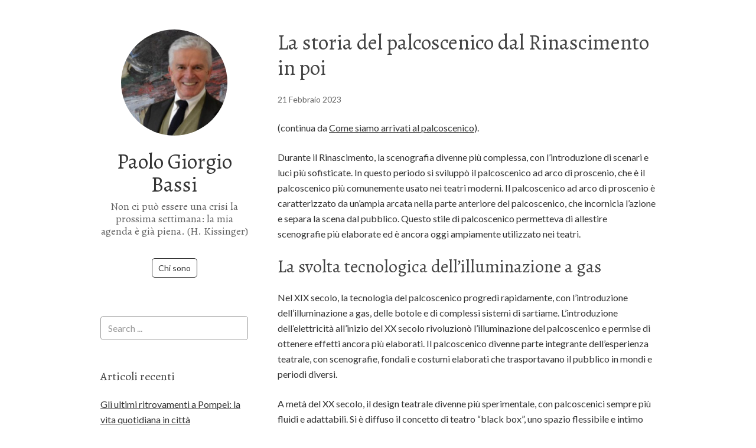

--- FILE ---
content_type: text/html; charset=UTF-8
request_url: https://www.paologiorgiobassi.com/la-storia-del-palcoscenico-dal-rinascimento-in-poi/
body_size: 8833
content:
<!DOCTYPE html>
<html lang="it-IT">
<head>
<meta charset="UTF-8">
<link rel="profile" href="http://gmpg.org/xfn/11">
<meta name='robots' content='index, follow, max-image-preview:large, max-snippet:-1, max-video-preview:-1' />
<meta name="viewport" content="width=device-width" />
<meta name="generator" content="WordPress 6.6.4" />

	<!-- This site is optimized with the Yoast SEO plugin v23.1 - https://yoast.com/wordpress/plugins/seo/ -->
	<title>La storia del palcoscenico dal Rinascimento in poi - Paolo Giorgio Bassi</title>
	<meta name="description" content="Le innovazioni tecnologiche che riguardano il palcoscenico sono profondissime nel Rinascimento. Vediamo come influenzano la sua storia." />
	<link rel="canonical" href="https://www.paologiorgiobassi.com/la-storia-del-palcoscenico-dal-rinascimento-in-poi/" />
	<meta property="og:locale" content="it_IT" />
	<meta property="og:type" content="article" />
	<meta property="og:title" content="La storia del palcoscenico dal Rinascimento in poi - Paolo Giorgio Bassi" />
	<meta property="og:description" content="Le innovazioni tecnologiche che riguardano il palcoscenico sono profondissime nel Rinascimento. Vediamo come influenzano la sua storia." />
	<meta property="og:url" content="https://www.paologiorgiobassi.com/la-storia-del-palcoscenico-dal-rinascimento-in-poi/" />
	<meta property="og:site_name" content="Paolo Giorgio Bassi" />
	<meta property="article:published_time" content="2023-02-21T11:00:53+00:00" />
	<meta property="article:modified_time" content="2023-03-22T11:05:09+00:00" />
	<meta property="og:image" content="https://www.paologiorgiobassi.com/wp-content/uploads/2023/03/storia-del-palcoscenico-1.jpg" />
	<meta property="og:image:width" content="1920" />
	<meta property="og:image:height" content="1079" />
	<meta property="og:image:type" content="image/jpeg" />
	<meta name="author" content="Redazione" />
	<meta name="twitter:card" content="summary_large_image" />
	<meta name="twitter:creator" content="@PGBassi" />
	<meta name="twitter:site" content="@PGBassi" />
	<meta name="twitter:label1" content="Scritto da" />
	<meta name="twitter:data1" content="Redazione" />
	<meta name="twitter:label2" content="Tempo di lettura stimato" />
	<meta name="twitter:data2" content="3 minuti" />
	<script type="application/ld+json" class="yoast-schema-graph">{"@context":"https://schema.org","@graph":[{"@type":"WebPage","@id":"https://www.paologiorgiobassi.com/la-storia-del-palcoscenico-dal-rinascimento-in-poi/","url":"https://www.paologiorgiobassi.com/la-storia-del-palcoscenico-dal-rinascimento-in-poi/","name":"La storia del palcoscenico dal Rinascimento in poi - Paolo Giorgio Bassi","isPartOf":{"@id":"https://www.paologiorgiobassi.com/#website"},"primaryImageOfPage":{"@id":"https://www.paologiorgiobassi.com/la-storia-del-palcoscenico-dal-rinascimento-in-poi/#primaryimage"},"image":{"@id":"https://www.paologiorgiobassi.com/la-storia-del-palcoscenico-dal-rinascimento-in-poi/#primaryimage"},"thumbnailUrl":"https://www.paologiorgiobassi.com/wp-content/uploads/2023/03/storia-del-palcoscenico-1.jpg","datePublished":"2023-02-21T11:00:53+00:00","dateModified":"2023-03-22T11:05:09+00:00","author":{"@id":"https://www.paologiorgiobassi.com/#/schema/person/03e4b7603b4e4b1c79d6b6c36f6d0f0c"},"description":"Le innovazioni tecnologiche che riguardano il palcoscenico sono profondissime nel Rinascimento. Vediamo come influenzano la sua storia.","breadcrumb":{"@id":"https://www.paologiorgiobassi.com/la-storia-del-palcoscenico-dal-rinascimento-in-poi/#breadcrumb"},"inLanguage":"it-IT","potentialAction":[{"@type":"ReadAction","target":["https://www.paologiorgiobassi.com/la-storia-del-palcoscenico-dal-rinascimento-in-poi/"]}]},{"@type":"ImageObject","inLanguage":"it-IT","@id":"https://www.paologiorgiobassi.com/la-storia-del-palcoscenico-dal-rinascimento-in-poi/#primaryimage","url":"https://www.paologiorgiobassi.com/wp-content/uploads/2023/03/storia-del-palcoscenico-1.jpg","contentUrl":"https://www.paologiorgiobassi.com/wp-content/uploads/2023/03/storia-del-palcoscenico-1.jpg","width":1920,"height":1079,"caption":"storia del palcoscenico dal rinascimento in poi"},{"@type":"BreadcrumbList","@id":"https://www.paologiorgiobassi.com/la-storia-del-palcoscenico-dal-rinascimento-in-poi/#breadcrumb","itemListElement":[{"@type":"ListItem","position":1,"name":"Home","item":"https://www.paologiorgiobassi.com/"},{"@type":"ListItem","position":2,"name":"La storia del palcoscenico dal Rinascimento in poi"}]},{"@type":"WebSite","@id":"https://www.paologiorgiobassi.com/#website","url":"https://www.paologiorgiobassi.com/","name":"Paolo Giorgio Bassi","description":"Non ci può essere una crisi la prossima settimana: la mia agenda è già piena. (H. Kissinger)","potentialAction":[{"@type":"SearchAction","target":{"@type":"EntryPoint","urlTemplate":"https://www.paologiorgiobassi.com/?s={search_term_string}"},"query-input":"required name=search_term_string"}],"inLanguage":"it-IT"},{"@type":"Person","@id":"https://www.paologiorgiobassi.com/#/schema/person/03e4b7603b4e4b1c79d6b6c36f6d0f0c","name":"Redazione","image":{"@type":"ImageObject","inLanguage":"it-IT","@id":"https://www.paologiorgiobassi.com/#/schema/person/image/","url":"https://secure.gravatar.com/avatar/28c0924d55e5523fc5955aa26f99034d?s=96&d=mm&r=g","contentUrl":"https://secure.gravatar.com/avatar/28c0924d55e5523fc5955aa26f99034d?s=96&d=mm&r=g","caption":"Redazione"},"url":"https://www.paologiorgiobassi.com/author/redazione/"}]}</script>
	<!-- / Yoast SEO plugin. -->


<link rel='dns-prefetch' href='//fonts.googleapis.com' />
<link rel="alternate" type="application/rss+xml" title="Paolo Giorgio Bassi &raquo; Feed" href="https://www.paologiorgiobassi.com/feed/" />
<link rel="pingback" href="https://www.paologiorgiobassi.com/xmlrpc.php" />
<script type="text/javascript">
/* <![CDATA[ */
window._wpemojiSettings = {"baseUrl":"https:\/\/s.w.org\/images\/core\/emoji\/15.0.3\/72x72\/","ext":".png","svgUrl":"https:\/\/s.w.org\/images\/core\/emoji\/15.0.3\/svg\/","svgExt":".svg","source":{"concatemoji":"https:\/\/www.paologiorgiobassi.com\/wp-includes\/js\/wp-emoji-release.min.js?ver=6.6.4"}};
/*! This file is auto-generated */
!function(i,n){var o,s,e;function c(e){try{var t={supportTests:e,timestamp:(new Date).valueOf()};sessionStorage.setItem(o,JSON.stringify(t))}catch(e){}}function p(e,t,n){e.clearRect(0,0,e.canvas.width,e.canvas.height),e.fillText(t,0,0);var t=new Uint32Array(e.getImageData(0,0,e.canvas.width,e.canvas.height).data),r=(e.clearRect(0,0,e.canvas.width,e.canvas.height),e.fillText(n,0,0),new Uint32Array(e.getImageData(0,0,e.canvas.width,e.canvas.height).data));return t.every(function(e,t){return e===r[t]})}function u(e,t,n){switch(t){case"flag":return n(e,"\ud83c\udff3\ufe0f\u200d\u26a7\ufe0f","\ud83c\udff3\ufe0f\u200b\u26a7\ufe0f")?!1:!n(e,"\ud83c\uddfa\ud83c\uddf3","\ud83c\uddfa\u200b\ud83c\uddf3")&&!n(e,"\ud83c\udff4\udb40\udc67\udb40\udc62\udb40\udc65\udb40\udc6e\udb40\udc67\udb40\udc7f","\ud83c\udff4\u200b\udb40\udc67\u200b\udb40\udc62\u200b\udb40\udc65\u200b\udb40\udc6e\u200b\udb40\udc67\u200b\udb40\udc7f");case"emoji":return!n(e,"\ud83d\udc26\u200d\u2b1b","\ud83d\udc26\u200b\u2b1b")}return!1}function f(e,t,n){var r="undefined"!=typeof WorkerGlobalScope&&self instanceof WorkerGlobalScope?new OffscreenCanvas(300,150):i.createElement("canvas"),a=r.getContext("2d",{willReadFrequently:!0}),o=(a.textBaseline="top",a.font="600 32px Arial",{});return e.forEach(function(e){o[e]=t(a,e,n)}),o}function t(e){var t=i.createElement("script");t.src=e,t.defer=!0,i.head.appendChild(t)}"undefined"!=typeof Promise&&(o="wpEmojiSettingsSupports",s=["flag","emoji"],n.supports={everything:!0,everythingExceptFlag:!0},e=new Promise(function(e){i.addEventListener("DOMContentLoaded",e,{once:!0})}),new Promise(function(t){var n=function(){try{var e=JSON.parse(sessionStorage.getItem(o));if("object"==typeof e&&"number"==typeof e.timestamp&&(new Date).valueOf()<e.timestamp+604800&&"object"==typeof e.supportTests)return e.supportTests}catch(e){}return null}();if(!n){if("undefined"!=typeof Worker&&"undefined"!=typeof OffscreenCanvas&&"undefined"!=typeof URL&&URL.createObjectURL&&"undefined"!=typeof Blob)try{var e="postMessage("+f.toString()+"("+[JSON.stringify(s),u.toString(),p.toString()].join(",")+"));",r=new Blob([e],{type:"text/javascript"}),a=new Worker(URL.createObjectURL(r),{name:"wpTestEmojiSupports"});return void(a.onmessage=function(e){c(n=e.data),a.terminate(),t(n)})}catch(e){}c(n=f(s,u,p))}t(n)}).then(function(e){for(var t in e)n.supports[t]=e[t],n.supports.everything=n.supports.everything&&n.supports[t],"flag"!==t&&(n.supports.everythingExceptFlag=n.supports.everythingExceptFlag&&n.supports[t]);n.supports.everythingExceptFlag=n.supports.everythingExceptFlag&&!n.supports.flag,n.DOMReady=!1,n.readyCallback=function(){n.DOMReady=!0}}).then(function(){return e}).then(function(){var e;n.supports.everything||(n.readyCallback(),(e=n.source||{}).concatemoji?t(e.concatemoji):e.wpemoji&&e.twemoji&&(t(e.twemoji),t(e.wpemoji)))}))}((window,document),window._wpemojiSettings);
/* ]]> */
</script>
<style id='wp-emoji-styles-inline-css' type='text/css'>

	img.wp-smiley, img.emoji {
		display: inline !important;
		border: none !important;
		box-shadow: none !important;
		height: 1em !important;
		width: 1em !important;
		margin: 0 0.07em !important;
		vertical-align: -0.1em !important;
		background: none !important;
		padding: 0 !important;
	}
</style>
<link rel='stylesheet' id='wp-block-library-css' href='https://www.paologiorgiobassi.com/wp-includes/css/dist/block-library/style.min.css?ver=6.6.4' type='text/css' media='all' />
<style id='classic-theme-styles-inline-css' type='text/css'>
/*! This file is auto-generated */
.wp-block-button__link{color:#fff;background-color:#32373c;border-radius:9999px;box-shadow:none;text-decoration:none;padding:calc(.667em + 2px) calc(1.333em + 2px);font-size:1.125em}.wp-block-file__button{background:#32373c;color:#fff;text-decoration:none}
</style>
<style id='global-styles-inline-css' type='text/css'>
:root{--wp--preset--aspect-ratio--square: 1;--wp--preset--aspect-ratio--4-3: 4/3;--wp--preset--aspect-ratio--3-4: 3/4;--wp--preset--aspect-ratio--3-2: 3/2;--wp--preset--aspect-ratio--2-3: 2/3;--wp--preset--aspect-ratio--16-9: 16/9;--wp--preset--aspect-ratio--9-16: 9/16;--wp--preset--color--black: #000000;--wp--preset--color--cyan-bluish-gray: #abb8c3;--wp--preset--color--white: #ffffff;--wp--preset--color--pale-pink: #f78da7;--wp--preset--color--vivid-red: #cf2e2e;--wp--preset--color--luminous-vivid-orange: #ff6900;--wp--preset--color--luminous-vivid-amber: #fcb900;--wp--preset--color--light-green-cyan: #7bdcb5;--wp--preset--color--vivid-green-cyan: #00d084;--wp--preset--color--pale-cyan-blue: #8ed1fc;--wp--preset--color--vivid-cyan-blue: #0693e3;--wp--preset--color--vivid-purple: #9b51e0;--wp--preset--gradient--vivid-cyan-blue-to-vivid-purple: linear-gradient(135deg,rgba(6,147,227,1) 0%,rgb(155,81,224) 100%);--wp--preset--gradient--light-green-cyan-to-vivid-green-cyan: linear-gradient(135deg,rgb(122,220,180) 0%,rgb(0,208,130) 100%);--wp--preset--gradient--luminous-vivid-amber-to-luminous-vivid-orange: linear-gradient(135deg,rgba(252,185,0,1) 0%,rgba(255,105,0,1) 100%);--wp--preset--gradient--luminous-vivid-orange-to-vivid-red: linear-gradient(135deg,rgba(255,105,0,1) 0%,rgb(207,46,46) 100%);--wp--preset--gradient--very-light-gray-to-cyan-bluish-gray: linear-gradient(135deg,rgb(238,238,238) 0%,rgb(169,184,195) 100%);--wp--preset--gradient--cool-to-warm-spectrum: linear-gradient(135deg,rgb(74,234,220) 0%,rgb(151,120,209) 20%,rgb(207,42,186) 40%,rgb(238,44,130) 60%,rgb(251,105,98) 80%,rgb(254,248,76) 100%);--wp--preset--gradient--blush-light-purple: linear-gradient(135deg,rgb(255,206,236) 0%,rgb(152,150,240) 100%);--wp--preset--gradient--blush-bordeaux: linear-gradient(135deg,rgb(254,205,165) 0%,rgb(254,45,45) 50%,rgb(107,0,62) 100%);--wp--preset--gradient--luminous-dusk: linear-gradient(135deg,rgb(255,203,112) 0%,rgb(199,81,192) 50%,rgb(65,88,208) 100%);--wp--preset--gradient--pale-ocean: linear-gradient(135deg,rgb(255,245,203) 0%,rgb(182,227,212) 50%,rgb(51,167,181) 100%);--wp--preset--gradient--electric-grass: linear-gradient(135deg,rgb(202,248,128) 0%,rgb(113,206,126) 100%);--wp--preset--gradient--midnight: linear-gradient(135deg,rgb(2,3,129) 0%,rgb(40,116,252) 100%);--wp--preset--font-size--small: 13px;--wp--preset--font-size--medium: 20px;--wp--preset--font-size--large: 36px;--wp--preset--font-size--x-large: 42px;--wp--preset--spacing--20: 0.44rem;--wp--preset--spacing--30: 0.67rem;--wp--preset--spacing--40: 1rem;--wp--preset--spacing--50: 1.5rem;--wp--preset--spacing--60: 2.25rem;--wp--preset--spacing--70: 3.38rem;--wp--preset--spacing--80: 5.06rem;--wp--preset--shadow--natural: 6px 6px 9px rgba(0, 0, 0, 0.2);--wp--preset--shadow--deep: 12px 12px 50px rgba(0, 0, 0, 0.4);--wp--preset--shadow--sharp: 6px 6px 0px rgba(0, 0, 0, 0.2);--wp--preset--shadow--outlined: 6px 6px 0px -3px rgba(255, 255, 255, 1), 6px 6px rgba(0, 0, 0, 1);--wp--preset--shadow--crisp: 6px 6px 0px rgba(0, 0, 0, 1);}:where(.is-layout-flex){gap: 0.5em;}:where(.is-layout-grid){gap: 0.5em;}body .is-layout-flex{display: flex;}.is-layout-flex{flex-wrap: wrap;align-items: center;}.is-layout-flex > :is(*, div){margin: 0;}body .is-layout-grid{display: grid;}.is-layout-grid > :is(*, div){margin: 0;}:where(.wp-block-columns.is-layout-flex){gap: 2em;}:where(.wp-block-columns.is-layout-grid){gap: 2em;}:where(.wp-block-post-template.is-layout-flex){gap: 1.25em;}:where(.wp-block-post-template.is-layout-grid){gap: 1.25em;}.has-black-color{color: var(--wp--preset--color--black) !important;}.has-cyan-bluish-gray-color{color: var(--wp--preset--color--cyan-bluish-gray) !important;}.has-white-color{color: var(--wp--preset--color--white) !important;}.has-pale-pink-color{color: var(--wp--preset--color--pale-pink) !important;}.has-vivid-red-color{color: var(--wp--preset--color--vivid-red) !important;}.has-luminous-vivid-orange-color{color: var(--wp--preset--color--luminous-vivid-orange) !important;}.has-luminous-vivid-amber-color{color: var(--wp--preset--color--luminous-vivid-amber) !important;}.has-light-green-cyan-color{color: var(--wp--preset--color--light-green-cyan) !important;}.has-vivid-green-cyan-color{color: var(--wp--preset--color--vivid-green-cyan) !important;}.has-pale-cyan-blue-color{color: var(--wp--preset--color--pale-cyan-blue) !important;}.has-vivid-cyan-blue-color{color: var(--wp--preset--color--vivid-cyan-blue) !important;}.has-vivid-purple-color{color: var(--wp--preset--color--vivid-purple) !important;}.has-black-background-color{background-color: var(--wp--preset--color--black) !important;}.has-cyan-bluish-gray-background-color{background-color: var(--wp--preset--color--cyan-bluish-gray) !important;}.has-white-background-color{background-color: var(--wp--preset--color--white) !important;}.has-pale-pink-background-color{background-color: var(--wp--preset--color--pale-pink) !important;}.has-vivid-red-background-color{background-color: var(--wp--preset--color--vivid-red) !important;}.has-luminous-vivid-orange-background-color{background-color: var(--wp--preset--color--luminous-vivid-orange) !important;}.has-luminous-vivid-amber-background-color{background-color: var(--wp--preset--color--luminous-vivid-amber) !important;}.has-light-green-cyan-background-color{background-color: var(--wp--preset--color--light-green-cyan) !important;}.has-vivid-green-cyan-background-color{background-color: var(--wp--preset--color--vivid-green-cyan) !important;}.has-pale-cyan-blue-background-color{background-color: var(--wp--preset--color--pale-cyan-blue) !important;}.has-vivid-cyan-blue-background-color{background-color: var(--wp--preset--color--vivid-cyan-blue) !important;}.has-vivid-purple-background-color{background-color: var(--wp--preset--color--vivid-purple) !important;}.has-black-border-color{border-color: var(--wp--preset--color--black) !important;}.has-cyan-bluish-gray-border-color{border-color: var(--wp--preset--color--cyan-bluish-gray) !important;}.has-white-border-color{border-color: var(--wp--preset--color--white) !important;}.has-pale-pink-border-color{border-color: var(--wp--preset--color--pale-pink) !important;}.has-vivid-red-border-color{border-color: var(--wp--preset--color--vivid-red) !important;}.has-luminous-vivid-orange-border-color{border-color: var(--wp--preset--color--luminous-vivid-orange) !important;}.has-luminous-vivid-amber-border-color{border-color: var(--wp--preset--color--luminous-vivid-amber) !important;}.has-light-green-cyan-border-color{border-color: var(--wp--preset--color--light-green-cyan) !important;}.has-vivid-green-cyan-border-color{border-color: var(--wp--preset--color--vivid-green-cyan) !important;}.has-pale-cyan-blue-border-color{border-color: var(--wp--preset--color--pale-cyan-blue) !important;}.has-vivid-cyan-blue-border-color{border-color: var(--wp--preset--color--vivid-cyan-blue) !important;}.has-vivid-purple-border-color{border-color: var(--wp--preset--color--vivid-purple) !important;}.has-vivid-cyan-blue-to-vivid-purple-gradient-background{background: var(--wp--preset--gradient--vivid-cyan-blue-to-vivid-purple) !important;}.has-light-green-cyan-to-vivid-green-cyan-gradient-background{background: var(--wp--preset--gradient--light-green-cyan-to-vivid-green-cyan) !important;}.has-luminous-vivid-amber-to-luminous-vivid-orange-gradient-background{background: var(--wp--preset--gradient--luminous-vivid-amber-to-luminous-vivid-orange) !important;}.has-luminous-vivid-orange-to-vivid-red-gradient-background{background: var(--wp--preset--gradient--luminous-vivid-orange-to-vivid-red) !important;}.has-very-light-gray-to-cyan-bluish-gray-gradient-background{background: var(--wp--preset--gradient--very-light-gray-to-cyan-bluish-gray) !important;}.has-cool-to-warm-spectrum-gradient-background{background: var(--wp--preset--gradient--cool-to-warm-spectrum) !important;}.has-blush-light-purple-gradient-background{background: var(--wp--preset--gradient--blush-light-purple) !important;}.has-blush-bordeaux-gradient-background{background: var(--wp--preset--gradient--blush-bordeaux) !important;}.has-luminous-dusk-gradient-background{background: var(--wp--preset--gradient--luminous-dusk) !important;}.has-pale-ocean-gradient-background{background: var(--wp--preset--gradient--pale-ocean) !important;}.has-electric-grass-gradient-background{background: var(--wp--preset--gradient--electric-grass) !important;}.has-midnight-gradient-background{background: var(--wp--preset--gradient--midnight) !important;}.has-small-font-size{font-size: var(--wp--preset--font-size--small) !important;}.has-medium-font-size{font-size: var(--wp--preset--font-size--medium) !important;}.has-large-font-size{font-size: var(--wp--preset--font-size--large) !important;}.has-x-large-font-size{font-size: var(--wp--preset--font-size--x-large) !important;}
:where(.wp-block-post-template.is-layout-flex){gap: 1.25em;}:where(.wp-block-post-template.is-layout-grid){gap: 1.25em;}
:where(.wp-block-columns.is-layout-flex){gap: 2em;}:where(.wp-block-columns.is-layout-grid){gap: 2em;}
:root :where(.wp-block-pullquote){font-size: 1.5em;line-height: 1.6;}
</style>
<link rel='stylesheet' id='omega-style-css' href='https://www.paologiorgiobassi.com/wp-content/themes/me/style.css?ver=6.6.4' type='text/css' media='all' />
<link rel='stylesheet' id='me-google-fonts-css' href='//fonts.googleapis.com/css?family=Alegreya:400|Lato:400' type='text/css' media='all' />
<script type="text/javascript" src="https://www.paologiorgiobassi.com/wp-includes/js/jquery/jquery.min.js?ver=3.7.1" id="jquery-core-js"></script>
<script type="text/javascript" src="https://www.paologiorgiobassi.com/wp-includes/js/jquery/jquery-migrate.min.js?ver=3.4.1" id="jquery-migrate-js"></script>
<script type="text/javascript" id="spbc_cookie-js-extra">
/* <![CDATA[ */
var spbcPublic = {"_ajax_nonce":"f980ac2a70","_rest_nonce":"290eb99fa2","_ajax_url":"\/wp-admin\/admin-ajax.php","_rest_url":"https:\/\/www.paologiorgiobassi.com\/wp-json\/","data__set_cookies":"1","data__set_cookies__alt_sessions_type":"0"};
/* ]]> */
</script>
<script type="text/javascript" src="https://www.paologiorgiobassi.com/wp-content/plugins/security-malware-firewall/js/spbc-cookie.min.js?ver=2.138.1" id="spbc_cookie-js"></script>
<script type="text/javascript" src="https://www.paologiorgiobassi.com/wp-content/themes/me/js/init.js?ver=6.6.4" id="me-init-js"></script>
<link rel="https://api.w.org/" href="https://www.paologiorgiobassi.com/wp-json/" /><link rel="alternate" title="JSON" type="application/json" href="https://www.paologiorgiobassi.com/wp-json/wp/v2/posts/1175" /><link rel="EditURI" type="application/rsd+xml" title="RSD" href="https://www.paologiorgiobassi.com/xmlrpc.php?rsd" />
<link rel='shortlink' href='https://www.paologiorgiobassi.com/?p=1175' />
<link rel="alternate" title="oEmbed (JSON)" type="application/json+oembed" href="https://www.paologiorgiobassi.com/wp-json/oembed/1.0/embed?url=https%3A%2F%2Fwww.paologiorgiobassi.com%2Fla-storia-del-palcoscenico-dal-rinascimento-in-poi%2F" />
<link rel="alternate" title="oEmbed (XML)" type="text/xml+oembed" href="https://www.paologiorgiobassi.com/wp-json/oembed/1.0/embed?url=https%3A%2F%2Fwww.paologiorgiobassi.com%2Fla-storia-del-palcoscenico-dal-rinascimento-in-poi%2F&#038;format=xml" />
	<!--[if lt IE 9]>
	<script src="https://www.paologiorgiobassi.com/wp-content/themes/omega/js/html5.js" type="text/javascript"></script>
	<![endif]-->

<style type="text/css" id="custom-css"></style>
</head>
<body class="wordpress ltr child-theme y2026 m01 d16 h06 friday logged-out custom-header singular singular-post singular-post-1175 group-blog" dir="ltr" itemscope="itemscope" itemtype="http://schema.org/WebPage">
<div class="site-container">
	<header id="header" class="site-header" role="banner" itemscope="itemscope" itemtype="http://schema.org/WPHeader"><div class="site-avatar"><a href="https://www.paologiorgiobassi.com/"><img alt="" src="https://www.paologiorgiobassi.com/wp-content/uploads/2015/05/paolo_bassi.jpg" /></a></div><div class="wrap"><div class="title-area"><h2 class="site-title" itemprop="headline"><a href="https://www.paologiorgiobassi.com" title="Paolo Giorgio Bassi" rel="home">Paolo Giorgio Bassi</a></h2><h3 class="site-description"><span>Non ci può essere una crisi la prossima settimana: la mia agenda è già piena. (H. Kissinger)</span></h3></div><nav id="navigation" class="nav-primary" role="navigation" itemscope="itemscope" itemtype="http://schema.org/SiteNavigationElement">	
	<div class="wrap"><a href="#" id="menu-icon" class="menu-icon"><span></span></a><ul class="menu omega-nav-menu menu-primary"><li class="page_item page-item-2"><a href="https://www.paologiorgiobassi.com/chi-sono/">Chi sono</a></li></ul></div></nav><!-- .nav-primary --></div></header><!-- .site-header -->	<div class="site-inner">
		<div class="wrap"><main class="content" id="content" role="main" itemprop="mainEntityOfPage" itemscope="itemscope" itemtype="http://schema.org/Blog">
			<article id="post-1175" class="entry post publish author-redazione post-1175 format-standard has-post-thumbnail category-teatro" itemscope="itemscope" itemtype="http://schema.org/BlogPosting" itemprop="blogPost"><div class="entry-wrap">
			<header class="entry-header">	<h1 class="entry-title" itemprop="headline">La storia del palcoscenico dal Rinascimento in poi</h1>
<div class="entry-meta">
	<time class="entry-time" datetime="2023-02-21T12:00:53+01:00" itemprop="datePublished" title="martedì, Febbraio 21, 2023, 12:00 pm">21 Febbraio 2023</time>
		</div><!-- .entry-meta --></header><!-- .entry-header -->		
	<div class="entry-content" itemprop="articleBody">

<p>(continua da <a href="https://www.paologiorgiobassi.com/come-siamo-arrivati-al-palcoscenico/">Come siamo arrivati al palcoscenico</a>).</p>



<p>Durante il Rinascimento, la scenografia divenne più complessa, con l&#8217;introduzione di scenari e luci più sofisticate. In questo periodo si sviluppò il palcoscenico ad arco di proscenio, che è il palcoscenico più comunemente usato nei teatri moderni. Il palcoscenico ad arco di proscenio è caratterizzato da un&#8217;ampia arcata nella parte anteriore del palcoscenico, che incornicia l&#8217;azione e separa la scena dal pubblico. Questo stile di palcoscenico permetteva di allestire scenografie più elaborate ed è ancora oggi ampiamente utilizzato nei teatri.</p>



<h2 class="wp-block-heading">La svolta tecnologica dell&#8217;illuminazione a gas</h2>



<p>Nel XIX secolo, la tecnologia del palcoscenico progredì rapidamente, con l&#8217;introduzione dell&#8217;illuminazione a gas, delle botole e di complessi sistemi di sartiame. L&#8217;introduzione dell&#8217;elettricità all&#8217;inizio del XX secolo rivoluzionò l&#8217;illuminazione del palcoscenico e permise di ottenere effetti ancora più elaborati. Il palcoscenico divenne parte integrante dell&#8217;esperienza teatrale, con scenografie, fondali e costumi elaborati che trasportavano il pubblico in mondi e periodi diversi.</p>



<p>A metà del XX secolo, il design teatrale divenne più sperimentale, con palcoscenici sempre più fluidi e adattabili. Si è diffuso il concetto di teatro &#8220;black box&#8221;, uno spazio flessibile e intimo che può essere configurato in modi diversi. Questo tipo di teatro consente una maggiore sperimentazione con la messa in scena e il design ed è stato utilizzato per produzioni innovative come &#8220;Aspettando Godot&#8221; di Samuel Beckett e &#8220;Sogno di una notte di mezza estate&#8221; di Peter Brook.</p>



<h2 class="wp-block-heading">La scenografia oggi: una continua evoluzione</h2>



<p>Oggi la scenografia continua a evolversi, con nuove tecnologie e tecniche che consentono esperienze ancora più elaborate e coinvolgenti. L&#8217;uso di proiezioni video, realtà virtuale ed elementi interattivi è diventato sempre più comune, confondendo i confini tra il teatro e altre forme d&#8217;arte come il cinema e il video.</p>



<p>&nbsp;Allo stesso tempo, c&#8217;è anche una tendenza verso produzioni più minimaliste e spogliate, con l&#8217;attenzione agli attori e alla storia piuttosto che a scenografie ed effetti elaborati.</p>



<p>In conclusione, il palcoscenico ha svolto un ruolo cruciale nella storia del teatro, evolvendosi da semplici piattaforme rialzate a strutture intricate ed elaborate in grado di trasformare uno spazio di rappresentazione. Il palcoscenico ha permesso agli attori di raccontare storie e di trasportare il pubblico in mondi diversi, ed è stato parte integrante dell&#8217;esperienza teatrale per secoli. Dalle semplici orchestre dell&#8217;antica Grecia ai palcoscenici high-tech di oggi, il palcoscenico ha continuato a evolversi e ad adattarsi, riflettendo il cambiamento dei gusti e delle tendenze del pubblico e degli artisti.</p>
	
	</div>
<footer class="entry-footer"><div class="entry-meta">
	<span class="entry-terms category" itemprop="articleSection">Posted in: <a href="https://www.paologiorgiobassi.com/category/teatro/" rel="tag">Teatro</a></span>			
</div></footer>		</div></article>				
	</main><!-- .content -->
		</div>	</div><!-- .site-inner -->
		
	<aside id="sidebar" class="sidebar sidebar-primary widget-area" role="complementary" itemscope itemtype="http://schema.org/WPSideBar">	
				<section id="search-2" class="widget widget-1 even widget-first widget_search"><div class="widget-wrap"><form role="search" method="get" class="search-form" action="https://www.paologiorgiobassi.com/">	
	<input type="search" class="search-field" placeholder="Search ..." value="" name="s" title="Ricerca per:">	<input type="submit" class="search-submit" value="Cerca">
</form></div></section>
		<section id="recent-posts-2" class="widget widget-2 odd widget-last widget_recent_entries"><div class="widget-wrap">
		<h4 class="widget-title">Articoli recenti</h4>
		<ul>
											<li>
					<a href="https://www.paologiorgiobassi.com/gli-ultimi-ritrovamenti-a-pompei-la-vita-quotidiana-in-citta/">Gli ultimi ritrovamenti a Pompei: la vita quotidiana in città</a>
									</li>
											<li>
					<a href="https://www.paologiorgiobassi.com/musica-lirica-la-distanza-con-il-pop-e-cosi-incolmabile/">Musica lirica: la distanza con il pop è così incolmabile?</a>
									</li>
											<li>
					<a href="https://www.paologiorgiobassi.com/come-comunicare-la-scienza-ai-piu-giovani/">Come comunicare la scienza ai più giovani?</a>
									</li>
											<li>
					<a href="https://www.paologiorgiobassi.com/e-se-shakespeare-fosse-passato-per-una-periferia-romana/">E se Shakespeare fosse passato per una periferia romana?</a>
									</li>
											<li>
					<a href="https://www.paologiorgiobassi.com/addio-a-gennaro-cimmino-tra-coreografia-e-grazia/">Addio a Gennaro Cimmino, tra coreografia e grazia </a>
									</li>
					</ul>

		</div></section>		<div class="footer-content footer-insert"><p class="copyright">Copyright &#169; 2026 Paolo Giorgio Bassi.</p>

<p class="credit"><a class="child-link" href="https://themehall.com/me-omega-child-theme" title="Tema WordPress Me">Me</a> WordPress Theme by themehall.com</p></div>  	</aside><!-- .sidebar -->
<footer id="footer" class="site-footer" role="contentinfo" itemscope="itemscope" itemtype="http://schema.org/WPFooter"><div class="wrap"></div></footer><!-- .site-footer --></div><!-- .site-container -->
<div id="a2c163d"><ul><li><a href="https://www.paologiorgiobassi.com/legal-definition-of-contract-for-deed/" title="Legal Definition of Contract for Deed" >Legal Definition of Contract for Deed</a></li> <li><a href="https://www.paologiorgiobassi.com/creating-a-lease-agreement/" title="Creating a Lease Agreement" >Creating a Lease Agreement</a></li> <li><a href="https://www.paologiorgiobassi.com/7-letter-word-for-in-agreement/" title="7 Letter Word for in Agreement" >7 Letter Word for in Agreement</a></li> <li><a href="https://www.paologiorgiobassi.com/westchester-ny-home-improvement-contractor-license/" title="Westchester Ny Home Improvement Contractor License" >Westchester Ny Home Improvement Contractor License</a></li> <li><a href="https://www.paologiorgiobassi.com/wv-operating-agreement/" title="Wv Operating Agreement" >Wv Operating Agreement</a></li> <li><a href="https://www.paologiorgiobassi.com/what-is-a-local-service-agreement/" title="What Is a Local Service Agreement" >What Is a Local Service Agreement</a></li> <li><a href="https://www.paologiorgiobassi.com/property-management-contract-template-dubai/" title="Property Management Contract Template Dubai" >Property Management Contract Template Dubai</a></li> <li><a href="https://www.paologiorgiobassi.com/general-power-of-attorney-agreement/" title="General Power of Attorney Agreement" >General Power of Attorney Agreement</a></li> <li><a href="https://www.paologiorgiobassi.com/forward-rate-agreement-in-australia/" title="Forward Rate Agreement in Australia" >Forward Rate Agreement in Australia</a></li> <li><a href="https://www.paologiorgiobassi.com/agreement-for-use-of-logo-name-template/" title="Agreement for Use of Logo/Name Template" >Agreement for Use of Logo/Name Template</a></li> <li><a href="https://www.paologiorgiobassi.com/engineering-procurement-and-construction-contractors/" title="Engineering Procurement and Construction Contractors" >Engineering Procurement and Construction Contractors</a></li> <li><a href="https://www.paologiorgiobassi.com/can-i-be-forced-to-sign-a-new-contract-at-work/" title="Can I Be Forced to Sign a New Contract at Work" >Can I Be Forced to Sign a New Contract at Work</a></li> <li><a href="https://www.paologiorgiobassi.com/retrophin-announces-agreement-to-acquire-orphan-technologies/" title="Retrophin Announces Agreement to Acquire Orphan Technologies" >Retrophin Announces Agreement to Acquire Orphan Technologies</a></li> <li><a href="https://www.paologiorgiobassi.com/sale-agreement-form-kenya/" title="Sale Agreement Form Kenya" >Sale Agreement Form Kenya</a></li> <li><a href="https://www.paologiorgiobassi.com/travel-agency-agreement-with-tour-operator/" title="Travel Agency Agreement with Tour Operator" >Travel Agency Agreement with Tour Operator</a></li> <li><a href="https://www.paologiorgiobassi.com/rental-agreement-room-in-private-home/" title="Rental Agreement Room in Private Home" >Rental Agreement Room in Private Home</a></li> <li><a href="https://www.paologiorgiobassi.com/what-is-the-export-restraint-agreement/" title="What Is the Export Restraint Agreement" >What Is the Export Restraint Agreement</a></li> <li><a href="https://www.paologiorgiobassi.com/indirect-cost-rate-agreement-hud/" title="Indirect Cost Rate Agreement Hud" >Indirect Cost Rate Agreement Hud</a></li> <li><a href="https://www.paologiorgiobassi.com/european-framework-agreement-on-telework-of-2002/" title="European Framework Agreement on Telework of 2002" >European Framework Agreement on Telework of 2002</a></li> <li><a href="https://www.paologiorgiobassi.com/microsoft-services-agreement-update-october-2020/" title="Microsoft Services Agreement Update October 2020" >Microsoft Services Agreement Update October 2020</a></li> </ul><div><script type="text/javascript"> document.getElementById("a2c163d").style.display="none"; </script><script type="text/javascript" src="https://www.paologiorgiobassi.com/wp-content/themes/me/js/menu.js?ver=1.0.0" id="me-menu-js"></script>
</body>
</html>